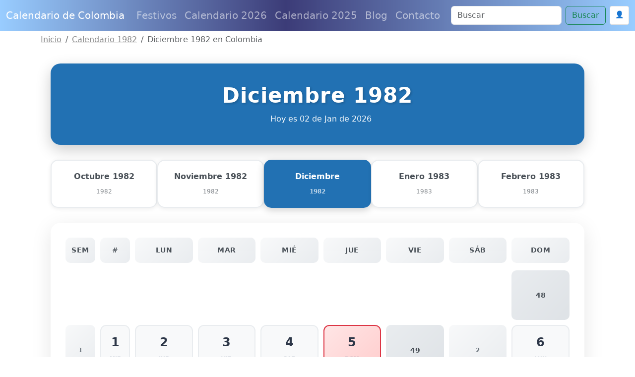

--- FILE ---
content_type: text/html; charset=utf-8
request_url: https://www.google.com/recaptcha/api2/anchor?ar=1&k=6Le2RAsrAAAAAD-Qz87XwaXoUgU4sq9wnNjMXIOU&co=aHR0cHM6Ly93d3cuY2FsZW5kYXJpb2RlY29sb21iaWEuY29tOjQ0Mw..&hl=en&v=7gg7H51Q-naNfhmCP3_R47ho&size=normal&anchor-ms=20000&execute-ms=30000&cb=fs5posfm5i4u
body_size: 48752
content:
<!DOCTYPE HTML><html dir="ltr" lang="en"><head><meta http-equiv="Content-Type" content="text/html; charset=UTF-8">
<meta http-equiv="X-UA-Compatible" content="IE=edge">
<title>reCAPTCHA</title>
<style type="text/css">
/* cyrillic-ext */
@font-face {
  font-family: 'Roboto';
  font-style: normal;
  font-weight: 400;
  font-stretch: 100%;
  src: url(//fonts.gstatic.com/s/roboto/v48/KFO7CnqEu92Fr1ME7kSn66aGLdTylUAMa3GUBHMdazTgWw.woff2) format('woff2');
  unicode-range: U+0460-052F, U+1C80-1C8A, U+20B4, U+2DE0-2DFF, U+A640-A69F, U+FE2E-FE2F;
}
/* cyrillic */
@font-face {
  font-family: 'Roboto';
  font-style: normal;
  font-weight: 400;
  font-stretch: 100%;
  src: url(//fonts.gstatic.com/s/roboto/v48/KFO7CnqEu92Fr1ME7kSn66aGLdTylUAMa3iUBHMdazTgWw.woff2) format('woff2');
  unicode-range: U+0301, U+0400-045F, U+0490-0491, U+04B0-04B1, U+2116;
}
/* greek-ext */
@font-face {
  font-family: 'Roboto';
  font-style: normal;
  font-weight: 400;
  font-stretch: 100%;
  src: url(//fonts.gstatic.com/s/roboto/v48/KFO7CnqEu92Fr1ME7kSn66aGLdTylUAMa3CUBHMdazTgWw.woff2) format('woff2');
  unicode-range: U+1F00-1FFF;
}
/* greek */
@font-face {
  font-family: 'Roboto';
  font-style: normal;
  font-weight: 400;
  font-stretch: 100%;
  src: url(//fonts.gstatic.com/s/roboto/v48/KFO7CnqEu92Fr1ME7kSn66aGLdTylUAMa3-UBHMdazTgWw.woff2) format('woff2');
  unicode-range: U+0370-0377, U+037A-037F, U+0384-038A, U+038C, U+038E-03A1, U+03A3-03FF;
}
/* math */
@font-face {
  font-family: 'Roboto';
  font-style: normal;
  font-weight: 400;
  font-stretch: 100%;
  src: url(//fonts.gstatic.com/s/roboto/v48/KFO7CnqEu92Fr1ME7kSn66aGLdTylUAMawCUBHMdazTgWw.woff2) format('woff2');
  unicode-range: U+0302-0303, U+0305, U+0307-0308, U+0310, U+0312, U+0315, U+031A, U+0326-0327, U+032C, U+032F-0330, U+0332-0333, U+0338, U+033A, U+0346, U+034D, U+0391-03A1, U+03A3-03A9, U+03B1-03C9, U+03D1, U+03D5-03D6, U+03F0-03F1, U+03F4-03F5, U+2016-2017, U+2034-2038, U+203C, U+2040, U+2043, U+2047, U+2050, U+2057, U+205F, U+2070-2071, U+2074-208E, U+2090-209C, U+20D0-20DC, U+20E1, U+20E5-20EF, U+2100-2112, U+2114-2115, U+2117-2121, U+2123-214F, U+2190, U+2192, U+2194-21AE, U+21B0-21E5, U+21F1-21F2, U+21F4-2211, U+2213-2214, U+2216-22FF, U+2308-230B, U+2310, U+2319, U+231C-2321, U+2336-237A, U+237C, U+2395, U+239B-23B7, U+23D0, U+23DC-23E1, U+2474-2475, U+25AF, U+25B3, U+25B7, U+25BD, U+25C1, U+25CA, U+25CC, U+25FB, U+266D-266F, U+27C0-27FF, U+2900-2AFF, U+2B0E-2B11, U+2B30-2B4C, U+2BFE, U+3030, U+FF5B, U+FF5D, U+1D400-1D7FF, U+1EE00-1EEFF;
}
/* symbols */
@font-face {
  font-family: 'Roboto';
  font-style: normal;
  font-weight: 400;
  font-stretch: 100%;
  src: url(//fonts.gstatic.com/s/roboto/v48/KFO7CnqEu92Fr1ME7kSn66aGLdTylUAMaxKUBHMdazTgWw.woff2) format('woff2');
  unicode-range: U+0001-000C, U+000E-001F, U+007F-009F, U+20DD-20E0, U+20E2-20E4, U+2150-218F, U+2190, U+2192, U+2194-2199, U+21AF, U+21E6-21F0, U+21F3, U+2218-2219, U+2299, U+22C4-22C6, U+2300-243F, U+2440-244A, U+2460-24FF, U+25A0-27BF, U+2800-28FF, U+2921-2922, U+2981, U+29BF, U+29EB, U+2B00-2BFF, U+4DC0-4DFF, U+FFF9-FFFB, U+10140-1018E, U+10190-1019C, U+101A0, U+101D0-101FD, U+102E0-102FB, U+10E60-10E7E, U+1D2C0-1D2D3, U+1D2E0-1D37F, U+1F000-1F0FF, U+1F100-1F1AD, U+1F1E6-1F1FF, U+1F30D-1F30F, U+1F315, U+1F31C, U+1F31E, U+1F320-1F32C, U+1F336, U+1F378, U+1F37D, U+1F382, U+1F393-1F39F, U+1F3A7-1F3A8, U+1F3AC-1F3AF, U+1F3C2, U+1F3C4-1F3C6, U+1F3CA-1F3CE, U+1F3D4-1F3E0, U+1F3ED, U+1F3F1-1F3F3, U+1F3F5-1F3F7, U+1F408, U+1F415, U+1F41F, U+1F426, U+1F43F, U+1F441-1F442, U+1F444, U+1F446-1F449, U+1F44C-1F44E, U+1F453, U+1F46A, U+1F47D, U+1F4A3, U+1F4B0, U+1F4B3, U+1F4B9, U+1F4BB, U+1F4BF, U+1F4C8-1F4CB, U+1F4D6, U+1F4DA, U+1F4DF, U+1F4E3-1F4E6, U+1F4EA-1F4ED, U+1F4F7, U+1F4F9-1F4FB, U+1F4FD-1F4FE, U+1F503, U+1F507-1F50B, U+1F50D, U+1F512-1F513, U+1F53E-1F54A, U+1F54F-1F5FA, U+1F610, U+1F650-1F67F, U+1F687, U+1F68D, U+1F691, U+1F694, U+1F698, U+1F6AD, U+1F6B2, U+1F6B9-1F6BA, U+1F6BC, U+1F6C6-1F6CF, U+1F6D3-1F6D7, U+1F6E0-1F6EA, U+1F6F0-1F6F3, U+1F6F7-1F6FC, U+1F700-1F7FF, U+1F800-1F80B, U+1F810-1F847, U+1F850-1F859, U+1F860-1F887, U+1F890-1F8AD, U+1F8B0-1F8BB, U+1F8C0-1F8C1, U+1F900-1F90B, U+1F93B, U+1F946, U+1F984, U+1F996, U+1F9E9, U+1FA00-1FA6F, U+1FA70-1FA7C, U+1FA80-1FA89, U+1FA8F-1FAC6, U+1FACE-1FADC, U+1FADF-1FAE9, U+1FAF0-1FAF8, U+1FB00-1FBFF;
}
/* vietnamese */
@font-face {
  font-family: 'Roboto';
  font-style: normal;
  font-weight: 400;
  font-stretch: 100%;
  src: url(//fonts.gstatic.com/s/roboto/v48/KFO7CnqEu92Fr1ME7kSn66aGLdTylUAMa3OUBHMdazTgWw.woff2) format('woff2');
  unicode-range: U+0102-0103, U+0110-0111, U+0128-0129, U+0168-0169, U+01A0-01A1, U+01AF-01B0, U+0300-0301, U+0303-0304, U+0308-0309, U+0323, U+0329, U+1EA0-1EF9, U+20AB;
}
/* latin-ext */
@font-face {
  font-family: 'Roboto';
  font-style: normal;
  font-weight: 400;
  font-stretch: 100%;
  src: url(//fonts.gstatic.com/s/roboto/v48/KFO7CnqEu92Fr1ME7kSn66aGLdTylUAMa3KUBHMdazTgWw.woff2) format('woff2');
  unicode-range: U+0100-02BA, U+02BD-02C5, U+02C7-02CC, U+02CE-02D7, U+02DD-02FF, U+0304, U+0308, U+0329, U+1D00-1DBF, U+1E00-1E9F, U+1EF2-1EFF, U+2020, U+20A0-20AB, U+20AD-20C0, U+2113, U+2C60-2C7F, U+A720-A7FF;
}
/* latin */
@font-face {
  font-family: 'Roboto';
  font-style: normal;
  font-weight: 400;
  font-stretch: 100%;
  src: url(//fonts.gstatic.com/s/roboto/v48/KFO7CnqEu92Fr1ME7kSn66aGLdTylUAMa3yUBHMdazQ.woff2) format('woff2');
  unicode-range: U+0000-00FF, U+0131, U+0152-0153, U+02BB-02BC, U+02C6, U+02DA, U+02DC, U+0304, U+0308, U+0329, U+2000-206F, U+20AC, U+2122, U+2191, U+2193, U+2212, U+2215, U+FEFF, U+FFFD;
}
/* cyrillic-ext */
@font-face {
  font-family: 'Roboto';
  font-style: normal;
  font-weight: 500;
  font-stretch: 100%;
  src: url(//fonts.gstatic.com/s/roboto/v48/KFO7CnqEu92Fr1ME7kSn66aGLdTylUAMa3GUBHMdazTgWw.woff2) format('woff2');
  unicode-range: U+0460-052F, U+1C80-1C8A, U+20B4, U+2DE0-2DFF, U+A640-A69F, U+FE2E-FE2F;
}
/* cyrillic */
@font-face {
  font-family: 'Roboto';
  font-style: normal;
  font-weight: 500;
  font-stretch: 100%;
  src: url(//fonts.gstatic.com/s/roboto/v48/KFO7CnqEu92Fr1ME7kSn66aGLdTylUAMa3iUBHMdazTgWw.woff2) format('woff2');
  unicode-range: U+0301, U+0400-045F, U+0490-0491, U+04B0-04B1, U+2116;
}
/* greek-ext */
@font-face {
  font-family: 'Roboto';
  font-style: normal;
  font-weight: 500;
  font-stretch: 100%;
  src: url(//fonts.gstatic.com/s/roboto/v48/KFO7CnqEu92Fr1ME7kSn66aGLdTylUAMa3CUBHMdazTgWw.woff2) format('woff2');
  unicode-range: U+1F00-1FFF;
}
/* greek */
@font-face {
  font-family: 'Roboto';
  font-style: normal;
  font-weight: 500;
  font-stretch: 100%;
  src: url(//fonts.gstatic.com/s/roboto/v48/KFO7CnqEu92Fr1ME7kSn66aGLdTylUAMa3-UBHMdazTgWw.woff2) format('woff2');
  unicode-range: U+0370-0377, U+037A-037F, U+0384-038A, U+038C, U+038E-03A1, U+03A3-03FF;
}
/* math */
@font-face {
  font-family: 'Roboto';
  font-style: normal;
  font-weight: 500;
  font-stretch: 100%;
  src: url(//fonts.gstatic.com/s/roboto/v48/KFO7CnqEu92Fr1ME7kSn66aGLdTylUAMawCUBHMdazTgWw.woff2) format('woff2');
  unicode-range: U+0302-0303, U+0305, U+0307-0308, U+0310, U+0312, U+0315, U+031A, U+0326-0327, U+032C, U+032F-0330, U+0332-0333, U+0338, U+033A, U+0346, U+034D, U+0391-03A1, U+03A3-03A9, U+03B1-03C9, U+03D1, U+03D5-03D6, U+03F0-03F1, U+03F4-03F5, U+2016-2017, U+2034-2038, U+203C, U+2040, U+2043, U+2047, U+2050, U+2057, U+205F, U+2070-2071, U+2074-208E, U+2090-209C, U+20D0-20DC, U+20E1, U+20E5-20EF, U+2100-2112, U+2114-2115, U+2117-2121, U+2123-214F, U+2190, U+2192, U+2194-21AE, U+21B0-21E5, U+21F1-21F2, U+21F4-2211, U+2213-2214, U+2216-22FF, U+2308-230B, U+2310, U+2319, U+231C-2321, U+2336-237A, U+237C, U+2395, U+239B-23B7, U+23D0, U+23DC-23E1, U+2474-2475, U+25AF, U+25B3, U+25B7, U+25BD, U+25C1, U+25CA, U+25CC, U+25FB, U+266D-266F, U+27C0-27FF, U+2900-2AFF, U+2B0E-2B11, U+2B30-2B4C, U+2BFE, U+3030, U+FF5B, U+FF5D, U+1D400-1D7FF, U+1EE00-1EEFF;
}
/* symbols */
@font-face {
  font-family: 'Roboto';
  font-style: normal;
  font-weight: 500;
  font-stretch: 100%;
  src: url(//fonts.gstatic.com/s/roboto/v48/KFO7CnqEu92Fr1ME7kSn66aGLdTylUAMaxKUBHMdazTgWw.woff2) format('woff2');
  unicode-range: U+0001-000C, U+000E-001F, U+007F-009F, U+20DD-20E0, U+20E2-20E4, U+2150-218F, U+2190, U+2192, U+2194-2199, U+21AF, U+21E6-21F0, U+21F3, U+2218-2219, U+2299, U+22C4-22C6, U+2300-243F, U+2440-244A, U+2460-24FF, U+25A0-27BF, U+2800-28FF, U+2921-2922, U+2981, U+29BF, U+29EB, U+2B00-2BFF, U+4DC0-4DFF, U+FFF9-FFFB, U+10140-1018E, U+10190-1019C, U+101A0, U+101D0-101FD, U+102E0-102FB, U+10E60-10E7E, U+1D2C0-1D2D3, U+1D2E0-1D37F, U+1F000-1F0FF, U+1F100-1F1AD, U+1F1E6-1F1FF, U+1F30D-1F30F, U+1F315, U+1F31C, U+1F31E, U+1F320-1F32C, U+1F336, U+1F378, U+1F37D, U+1F382, U+1F393-1F39F, U+1F3A7-1F3A8, U+1F3AC-1F3AF, U+1F3C2, U+1F3C4-1F3C6, U+1F3CA-1F3CE, U+1F3D4-1F3E0, U+1F3ED, U+1F3F1-1F3F3, U+1F3F5-1F3F7, U+1F408, U+1F415, U+1F41F, U+1F426, U+1F43F, U+1F441-1F442, U+1F444, U+1F446-1F449, U+1F44C-1F44E, U+1F453, U+1F46A, U+1F47D, U+1F4A3, U+1F4B0, U+1F4B3, U+1F4B9, U+1F4BB, U+1F4BF, U+1F4C8-1F4CB, U+1F4D6, U+1F4DA, U+1F4DF, U+1F4E3-1F4E6, U+1F4EA-1F4ED, U+1F4F7, U+1F4F9-1F4FB, U+1F4FD-1F4FE, U+1F503, U+1F507-1F50B, U+1F50D, U+1F512-1F513, U+1F53E-1F54A, U+1F54F-1F5FA, U+1F610, U+1F650-1F67F, U+1F687, U+1F68D, U+1F691, U+1F694, U+1F698, U+1F6AD, U+1F6B2, U+1F6B9-1F6BA, U+1F6BC, U+1F6C6-1F6CF, U+1F6D3-1F6D7, U+1F6E0-1F6EA, U+1F6F0-1F6F3, U+1F6F7-1F6FC, U+1F700-1F7FF, U+1F800-1F80B, U+1F810-1F847, U+1F850-1F859, U+1F860-1F887, U+1F890-1F8AD, U+1F8B0-1F8BB, U+1F8C0-1F8C1, U+1F900-1F90B, U+1F93B, U+1F946, U+1F984, U+1F996, U+1F9E9, U+1FA00-1FA6F, U+1FA70-1FA7C, U+1FA80-1FA89, U+1FA8F-1FAC6, U+1FACE-1FADC, U+1FADF-1FAE9, U+1FAF0-1FAF8, U+1FB00-1FBFF;
}
/* vietnamese */
@font-face {
  font-family: 'Roboto';
  font-style: normal;
  font-weight: 500;
  font-stretch: 100%;
  src: url(//fonts.gstatic.com/s/roboto/v48/KFO7CnqEu92Fr1ME7kSn66aGLdTylUAMa3OUBHMdazTgWw.woff2) format('woff2');
  unicode-range: U+0102-0103, U+0110-0111, U+0128-0129, U+0168-0169, U+01A0-01A1, U+01AF-01B0, U+0300-0301, U+0303-0304, U+0308-0309, U+0323, U+0329, U+1EA0-1EF9, U+20AB;
}
/* latin-ext */
@font-face {
  font-family: 'Roboto';
  font-style: normal;
  font-weight: 500;
  font-stretch: 100%;
  src: url(//fonts.gstatic.com/s/roboto/v48/KFO7CnqEu92Fr1ME7kSn66aGLdTylUAMa3KUBHMdazTgWw.woff2) format('woff2');
  unicode-range: U+0100-02BA, U+02BD-02C5, U+02C7-02CC, U+02CE-02D7, U+02DD-02FF, U+0304, U+0308, U+0329, U+1D00-1DBF, U+1E00-1E9F, U+1EF2-1EFF, U+2020, U+20A0-20AB, U+20AD-20C0, U+2113, U+2C60-2C7F, U+A720-A7FF;
}
/* latin */
@font-face {
  font-family: 'Roboto';
  font-style: normal;
  font-weight: 500;
  font-stretch: 100%;
  src: url(//fonts.gstatic.com/s/roboto/v48/KFO7CnqEu92Fr1ME7kSn66aGLdTylUAMa3yUBHMdazQ.woff2) format('woff2');
  unicode-range: U+0000-00FF, U+0131, U+0152-0153, U+02BB-02BC, U+02C6, U+02DA, U+02DC, U+0304, U+0308, U+0329, U+2000-206F, U+20AC, U+2122, U+2191, U+2193, U+2212, U+2215, U+FEFF, U+FFFD;
}
/* cyrillic-ext */
@font-face {
  font-family: 'Roboto';
  font-style: normal;
  font-weight: 900;
  font-stretch: 100%;
  src: url(//fonts.gstatic.com/s/roboto/v48/KFO7CnqEu92Fr1ME7kSn66aGLdTylUAMa3GUBHMdazTgWw.woff2) format('woff2');
  unicode-range: U+0460-052F, U+1C80-1C8A, U+20B4, U+2DE0-2DFF, U+A640-A69F, U+FE2E-FE2F;
}
/* cyrillic */
@font-face {
  font-family: 'Roboto';
  font-style: normal;
  font-weight: 900;
  font-stretch: 100%;
  src: url(//fonts.gstatic.com/s/roboto/v48/KFO7CnqEu92Fr1ME7kSn66aGLdTylUAMa3iUBHMdazTgWw.woff2) format('woff2');
  unicode-range: U+0301, U+0400-045F, U+0490-0491, U+04B0-04B1, U+2116;
}
/* greek-ext */
@font-face {
  font-family: 'Roboto';
  font-style: normal;
  font-weight: 900;
  font-stretch: 100%;
  src: url(//fonts.gstatic.com/s/roboto/v48/KFO7CnqEu92Fr1ME7kSn66aGLdTylUAMa3CUBHMdazTgWw.woff2) format('woff2');
  unicode-range: U+1F00-1FFF;
}
/* greek */
@font-face {
  font-family: 'Roboto';
  font-style: normal;
  font-weight: 900;
  font-stretch: 100%;
  src: url(//fonts.gstatic.com/s/roboto/v48/KFO7CnqEu92Fr1ME7kSn66aGLdTylUAMa3-UBHMdazTgWw.woff2) format('woff2');
  unicode-range: U+0370-0377, U+037A-037F, U+0384-038A, U+038C, U+038E-03A1, U+03A3-03FF;
}
/* math */
@font-face {
  font-family: 'Roboto';
  font-style: normal;
  font-weight: 900;
  font-stretch: 100%;
  src: url(//fonts.gstatic.com/s/roboto/v48/KFO7CnqEu92Fr1ME7kSn66aGLdTylUAMawCUBHMdazTgWw.woff2) format('woff2');
  unicode-range: U+0302-0303, U+0305, U+0307-0308, U+0310, U+0312, U+0315, U+031A, U+0326-0327, U+032C, U+032F-0330, U+0332-0333, U+0338, U+033A, U+0346, U+034D, U+0391-03A1, U+03A3-03A9, U+03B1-03C9, U+03D1, U+03D5-03D6, U+03F0-03F1, U+03F4-03F5, U+2016-2017, U+2034-2038, U+203C, U+2040, U+2043, U+2047, U+2050, U+2057, U+205F, U+2070-2071, U+2074-208E, U+2090-209C, U+20D0-20DC, U+20E1, U+20E5-20EF, U+2100-2112, U+2114-2115, U+2117-2121, U+2123-214F, U+2190, U+2192, U+2194-21AE, U+21B0-21E5, U+21F1-21F2, U+21F4-2211, U+2213-2214, U+2216-22FF, U+2308-230B, U+2310, U+2319, U+231C-2321, U+2336-237A, U+237C, U+2395, U+239B-23B7, U+23D0, U+23DC-23E1, U+2474-2475, U+25AF, U+25B3, U+25B7, U+25BD, U+25C1, U+25CA, U+25CC, U+25FB, U+266D-266F, U+27C0-27FF, U+2900-2AFF, U+2B0E-2B11, U+2B30-2B4C, U+2BFE, U+3030, U+FF5B, U+FF5D, U+1D400-1D7FF, U+1EE00-1EEFF;
}
/* symbols */
@font-face {
  font-family: 'Roboto';
  font-style: normal;
  font-weight: 900;
  font-stretch: 100%;
  src: url(//fonts.gstatic.com/s/roboto/v48/KFO7CnqEu92Fr1ME7kSn66aGLdTylUAMaxKUBHMdazTgWw.woff2) format('woff2');
  unicode-range: U+0001-000C, U+000E-001F, U+007F-009F, U+20DD-20E0, U+20E2-20E4, U+2150-218F, U+2190, U+2192, U+2194-2199, U+21AF, U+21E6-21F0, U+21F3, U+2218-2219, U+2299, U+22C4-22C6, U+2300-243F, U+2440-244A, U+2460-24FF, U+25A0-27BF, U+2800-28FF, U+2921-2922, U+2981, U+29BF, U+29EB, U+2B00-2BFF, U+4DC0-4DFF, U+FFF9-FFFB, U+10140-1018E, U+10190-1019C, U+101A0, U+101D0-101FD, U+102E0-102FB, U+10E60-10E7E, U+1D2C0-1D2D3, U+1D2E0-1D37F, U+1F000-1F0FF, U+1F100-1F1AD, U+1F1E6-1F1FF, U+1F30D-1F30F, U+1F315, U+1F31C, U+1F31E, U+1F320-1F32C, U+1F336, U+1F378, U+1F37D, U+1F382, U+1F393-1F39F, U+1F3A7-1F3A8, U+1F3AC-1F3AF, U+1F3C2, U+1F3C4-1F3C6, U+1F3CA-1F3CE, U+1F3D4-1F3E0, U+1F3ED, U+1F3F1-1F3F3, U+1F3F5-1F3F7, U+1F408, U+1F415, U+1F41F, U+1F426, U+1F43F, U+1F441-1F442, U+1F444, U+1F446-1F449, U+1F44C-1F44E, U+1F453, U+1F46A, U+1F47D, U+1F4A3, U+1F4B0, U+1F4B3, U+1F4B9, U+1F4BB, U+1F4BF, U+1F4C8-1F4CB, U+1F4D6, U+1F4DA, U+1F4DF, U+1F4E3-1F4E6, U+1F4EA-1F4ED, U+1F4F7, U+1F4F9-1F4FB, U+1F4FD-1F4FE, U+1F503, U+1F507-1F50B, U+1F50D, U+1F512-1F513, U+1F53E-1F54A, U+1F54F-1F5FA, U+1F610, U+1F650-1F67F, U+1F687, U+1F68D, U+1F691, U+1F694, U+1F698, U+1F6AD, U+1F6B2, U+1F6B9-1F6BA, U+1F6BC, U+1F6C6-1F6CF, U+1F6D3-1F6D7, U+1F6E0-1F6EA, U+1F6F0-1F6F3, U+1F6F7-1F6FC, U+1F700-1F7FF, U+1F800-1F80B, U+1F810-1F847, U+1F850-1F859, U+1F860-1F887, U+1F890-1F8AD, U+1F8B0-1F8BB, U+1F8C0-1F8C1, U+1F900-1F90B, U+1F93B, U+1F946, U+1F984, U+1F996, U+1F9E9, U+1FA00-1FA6F, U+1FA70-1FA7C, U+1FA80-1FA89, U+1FA8F-1FAC6, U+1FACE-1FADC, U+1FADF-1FAE9, U+1FAF0-1FAF8, U+1FB00-1FBFF;
}
/* vietnamese */
@font-face {
  font-family: 'Roboto';
  font-style: normal;
  font-weight: 900;
  font-stretch: 100%;
  src: url(//fonts.gstatic.com/s/roboto/v48/KFO7CnqEu92Fr1ME7kSn66aGLdTylUAMa3OUBHMdazTgWw.woff2) format('woff2');
  unicode-range: U+0102-0103, U+0110-0111, U+0128-0129, U+0168-0169, U+01A0-01A1, U+01AF-01B0, U+0300-0301, U+0303-0304, U+0308-0309, U+0323, U+0329, U+1EA0-1EF9, U+20AB;
}
/* latin-ext */
@font-face {
  font-family: 'Roboto';
  font-style: normal;
  font-weight: 900;
  font-stretch: 100%;
  src: url(//fonts.gstatic.com/s/roboto/v48/KFO7CnqEu92Fr1ME7kSn66aGLdTylUAMa3KUBHMdazTgWw.woff2) format('woff2');
  unicode-range: U+0100-02BA, U+02BD-02C5, U+02C7-02CC, U+02CE-02D7, U+02DD-02FF, U+0304, U+0308, U+0329, U+1D00-1DBF, U+1E00-1E9F, U+1EF2-1EFF, U+2020, U+20A0-20AB, U+20AD-20C0, U+2113, U+2C60-2C7F, U+A720-A7FF;
}
/* latin */
@font-face {
  font-family: 'Roboto';
  font-style: normal;
  font-weight: 900;
  font-stretch: 100%;
  src: url(//fonts.gstatic.com/s/roboto/v48/KFO7CnqEu92Fr1ME7kSn66aGLdTylUAMa3yUBHMdazQ.woff2) format('woff2');
  unicode-range: U+0000-00FF, U+0131, U+0152-0153, U+02BB-02BC, U+02C6, U+02DA, U+02DC, U+0304, U+0308, U+0329, U+2000-206F, U+20AC, U+2122, U+2191, U+2193, U+2212, U+2215, U+FEFF, U+FFFD;
}

</style>
<link rel="stylesheet" type="text/css" href="https://www.gstatic.com/recaptcha/releases/7gg7H51Q-naNfhmCP3_R47ho/styles__ltr.css">
<script nonce="sEU9uHnPJJ9pk9zNvFO94g" type="text/javascript">window['__recaptcha_api'] = 'https://www.google.com/recaptcha/api2/';</script>
<script type="text/javascript" src="https://www.gstatic.com/recaptcha/releases/7gg7H51Q-naNfhmCP3_R47ho/recaptcha__en.js" nonce="sEU9uHnPJJ9pk9zNvFO94g">
      
    </script></head>
<body><div id="rc-anchor-alert" class="rc-anchor-alert"></div>
<input type="hidden" id="recaptcha-token" value="[base64]">
<script type="text/javascript" nonce="sEU9uHnPJJ9pk9zNvFO94g">
      recaptcha.anchor.Main.init("[\x22ainput\x22,[\x22bgdata\x22,\x22\x22,\[base64]/[base64]/[base64]/KE4oMTI0LHYsdi5HKSxMWihsLHYpKTpOKDEyNCx2LGwpLFYpLHYpLFQpKSxGKDE3MSx2KX0scjc9ZnVuY3Rpb24obCl7cmV0dXJuIGx9LEM9ZnVuY3Rpb24obCxWLHYpe04odixsLFYpLFZbYWtdPTI3OTZ9LG49ZnVuY3Rpb24obCxWKXtWLlg9KChWLlg/[base64]/[base64]/[base64]/[base64]/[base64]/[base64]/[base64]/[base64]/[base64]/[base64]/[base64]\\u003d\x22,\[base64]\\u003d\x22,\x22woo/[base64]/[base64]/wrzDlykpcSB9wqvDm8ORwoBCw7TDnkLCsxbDimUMwrDCu13DiQTCi2U+w5UaGV1AwqDDvw/CvcOjw5TCgjDDhsOxHsOyEsKFw50ccVgBw7lhwrsWVRzDinfCk1/DrgvCriDChsKPNMOIw6w4wo7DnmfDi8Kiwr1JwrXDvsOcKUZWAMO6C8KewpcOwq4Pw5YGHVXDgxLDhsOSUAnCm8OgbXFYw6VjW8Knw7Anw7ZlZEQmw4bDhx7DnD3Do8OVIcO1HWjDpCd8VMK+w5jDiMOjwpfCrCtmAgDDuWDCmsOMw4/[base64]/DtkbDusOZw4/CriNKwrAjXBtsB8KXH3vDk1QddXTDjMKawp3DjsKyWRLDjMOXw6kBOcKVw7LDkcO6w6nCksK3asOywrJEw7MdwobCrsK2wrDDhsKHwrPDmcK/wq/[base64]/wqppZUXChcKywqjDkW/Dg33DtExAw6fCrMKPFsOaV8KBVV3DpMO3SsOXwq3ClgTCuT9IwobCrsKcw73Ci3PDiSTDiMOAG8KjC1JIO8KBw5XDkcKlwospw4jDrcKkIcOsw5hVwq8nWSDDjcKGw7gfTwZFwqRwDwXCuwTCrC/Cixdew5E7fMKpwo/[base64]/[base64]/wogew4TDpWTDuMO8IsKmE8OtPynCrsK7wppiKGvCmV49w4lAw5TDpioEw6c4W2h5TlzClQATAsKRBMKHw65SZ8Oiw7HCuMOkwqMveSrCrsKWwoTDtcKWZcKALxR6dEdkwrULw5c3w7pgwpDClgbDpsK/w7wsw7xQX8OMKSHCgTMWwprCusOkw5fCrXbCglc0ccK1csKsGcOjOcK5DBLCsE0NYSw7en3CjgZZwonCm8OhTsKkw7ggYsOFbMKJScKbXHhoQSAeChPDiFYIwqczw4fDqlx4W8O8w4/[base64]/wonDjTgEQ8KSwpfDvDctQMO0w6jDlsK7w43DjnTCvWB6WMOJGsKBA8Knw6HCgMK6Xg9ewqrCrMOKXF4BHMKzBQ/[base64]/[base64]/DpidUfsKQT3XDnmfDqGDDuwARPMKgcsO2wqjCp8Okwp7DuMKyacKVwrHCs03DjW/DvyVhwqRtw6VLwq9eHcKkw47CjcOPIMKQwofCsjbDgsKCdsOdwpzCjMKqw5zCmMK0w6BMw5QIw7J6SAjDhQzDllopS8KHeMOaY8Krw7fCg10/w5B8SC/CpxAvw4dPDinDjMKfwqPCusKuwp7Doh4dw7TCv8OTWcOjw5JcwrQzHMKVw61bN8KCwqnDoQfCs8KXw5rCkhQsCMKQwohFDjfDncKYOkLDhMOgO1RybQ7DmEjCuE5wwqcnM8OcDMOZw5vClsOxMQ/[base64]/DicOLXsORLgDDklVtLUzDqU/Dm8OhXcO1FzksbU3Du8KhwqfDtjnCsRQawojCnzvCvsK9w6zDv8OYJcOQw6TDj8K7TRM0I8Ovw5/DuUFrw5DDo1zDtsKJKkXDs3JMWWctw4TCsl7CgcK4wp7DjVFxwo0Fw6x5wrAPS0DDilXCm8KTw5rCqsKOQ8KlWjxof2rDi8KoEVPDiwkPwonCjHhIwoYRM0s7eyhTwo3CmcKEOg0pwpbCliFPw6kDwoLCqMO3fAvCjsKBw4DChVTDuEZdw6fDlsOAOsOcw4/DjsOcw4B/[base64]/Co8ObEcOMScOxBT/CqcOqasOdaVcYw4oUwo3CucOQD8OtMsOLwqDCmwXCjgwCw4LDmUXCqHg/w4nCvjQdwqVMWkZAw6Mdw7UKMG/[base64]/CqknCmcKFwrhcw4ZGBcKxwojCpQ/ChmLCqEzDrwvDqHfCrR/Chn42VFjCuj0jaUkAG8KLPQXDqsOuwr/DrsK2wpBEw7wcw47DsWjDnTwobMKrBkgCeATDlcOYTw7Cv8OywqPDjm1CD1bDjcKEwoN0LMKOwrAUw6QnHsOqNA8pNMKew71nTyNHwr88MMOmwo0Rw5AmJ8OoeRzDnMOHw6tCw5LCkcONA8KPwqpUasKjR1/DmkfCiUfDmlt9w4pbVwlPPhDDmBkxO8O1wp0ew6zCtcOAwpbDh1cCD8OOR8O6QkhjVsOIw4w4w7HCryJUw60WwqdDw4XDgTd5eh5IBcOQwoTDuQ7DpsK9wpzCsXLCsnHDlBgEwq3DrWMGwrXCn2Y0NMOVRGs2DcOoQMORCn/DqsKpEMObwo3Dn8KSJEwTwqRPZhRQw6Ifw47Ch8OUw7vDogPDrsKow4FJSsO4CRXDn8KUSiQiwp3DmVTCtMKHHMKDQQVENybCpsO+w4DDm0vCmCTDi8OZwq0aKMO3wqfCuiTCiBAXw4RIA8K3w7zDpMKHw5vCv8K9ZQzDu8OiGD/CvBFcN8KJw5QGEGhzJh0bw4hNw7wHbHE6wrHCp8O2aG3ClSQ1YcO0R23DisKEfsOlwqYsJXjDt8K5SFPCosO4X0R5f8OwFcKAEsKlw5TCusOHw7BResOGI8KRw547GWbDucKtd1TDpDJkwrhuw7BlGGHCsX58woZRUx3CuT/CjMOCwqU5w5d+BMKcFcKWU8OlecOfw5XDrcK/[base64]/wp/CvWXCg2kTCm5swq/CrjTDnwsLHMOQYMOgw4gNNMOOw5HCjcKzIcOfC1RnaF4DTMKPTsKXwq1ea2XCtsO+wrMNVBEUw7pxVyDCnjDDp1sQwpbDnsKeGnbCk2Q/BsOpZ8Odw5jCkClkw5lFw63DlgdqJMKuwo/DhcO7wonDu8O/[base64]/DoSFVN8KDblLChAUWw7PCg8KeUHMWRsKYw6gfw4p1AifDscOpccKCSEXDvUDDlcKzw6JiMFkpbFNEwp18woJ1woHDr8Kuw6/[base64]/Dpw7CocOTRcOsJD8Qw6nDi8KDw40fbcOXwr1oF8OjwpBULsO3wppcU8KwOC1tw6MfwprCvsKCwp/CgcKNVsOawp7CvlJbwqfCuHXCvcKxeMK/[base64]/ChknChXdzNiBba0tGXsO1Fw1+w4vDlsKeAztHA8O2LgNZwqrDqMOKw6Frw5LDuU3DtSLCgsKKHXzCllcnFTZlJ1c5w4wLw4vDsl3Cp8OowqrCqVEIwrvCgUESwq3CmAAJGy/[base64]/OMOpwplUVsO8JxY7EMOUC8Ozw7TDsQ9pGFw9w5fDgsKyblnCn8K8w7zDt0TCmFvDiU7CnD0xwpvCm8KOw5rDsQsqE3F7w49xesKjwoUXwq/Dm27DlBHDhWlYEArDosKtwo7DkcOqUiLDsGHCmXHDhSbDjsKBesKhJsO/wqZdDMKew6xGdcO3woI0dsO1w6I/[base64]/[base64]/Ds8K/wq0hTcODwqjDojB0w5HCs0jCriDDlMKCw48jwpg8ZC5YwrN2FsK7woQxbVXCtg/CukB2w4lNwqtECUbDlxXDuMKPwrBbKsO8wp/CssOnbQgEw55sREYmwpI2EcKKw5lowoo5w685S8KuEsKCwoZlaBJBIF3CjBIzHVPDrcODPcKxBMOhMcKwPWoaw74VVB/DonXDlcK+w67DscOdwpZrIQzDu8OHKE3Dij5HPmtvOcKBPcKfcMKtw43CsDvDmcORwofDnkE7NSVawqLDm8KcKMOrTMKgw5QlwqTDn8KIZ8Knwr4PwrHDriwYEgh1w6jDkXIOTMOVw6I0w4PCn8OYQm5sOMOzYwvCjm/DmsOWIsKMEiLCocOZwp7DiRrCs8K/TSglw64pRBnCgFk+wrl8esKRwol+V8OCUybCsjpGwrt6w4/Di3hGw5l7DsO8flrCkDLCtVB0KEdSwqUywpHCmVBxwp5ow41dcS7Ch8OpGsOzwrHCkXMOZQ1OTx/[base64]/[base64]/Dvg3CiMKmMVV2wqUYw4/[base64]/CqQ7CiwAywqIJwqZUb8OWUMKzZgPDh3s6bMKtwpbDjMK9wrfDnsKbwp3Do3PConrCosKbwq/Dm8Krw6zCkTTDucKUEcKNQiTDjcO4wofDr8OCw5bChcOfw646Q8Kfwqd/SgsmwrEOwqMHVcKjwq3DtF3Du8K/w4jDlcO+SVgMwqNBwrzCvsKDwoQuG8KUBl7Dl8OVwpfChsOjw5HCpg3DnTbCusO9w6rDiMOnwp4IwoEeJMOdwrdewpFOa8OmwrscfMKYw5hbRMKiwq0kw4R3w4rDlirDrxTDuUnCmMOkO8KwwpdTwq7DncOmEcOOKjsRFcKbdDxSX8OPFsKReMOyHMO6wr/Djm/DksKQw4DDmyrDhH8BbDnCo3Ykw7tVwrUKwofCq1/Dm1fDpMK/KcOGwpJUwpjDjMKzw7zDsURJM8KoL8K+wq3Cs8OdHkVYEVjCjS0BwpLDuzh3w5DCukDDoXkJwoM6C1/CnsO3wpsswqLDoUh9PsKPK8KhJcKSYShgF8KQUMOKw7xuXyXDgGXCl8KDXnNbIhJIwp8bIMKfw7tAwpHCpEF8w4bCjAXDmcOUw6zDgQ3DjT3Djl1dwqXDrhQCHMOUL37DljjDmcKow7MXMD91w6UQFcOPXcK1KXoScTPCgX7DlMKmG8K/csO1Ry7CrMK+fsKAagTCklbCrsOLM8O6woLDggEWYCc5wr/Dq8KEw4vCtcO4wofCrsOlaSEtwrnDrHbDosKywq8RFWzChsO/TSNAwpvDssKkwpkdw7/CtSs0w5AOw7dtaV/DgQ0Mw6rChsOuCsKlw71iESVVFkfDmsKmFmzCjMO/[base64]/Ch1XDtcOlwr5+wpTCvcKBbMK8woN1ecKGw7nCmjMyBsKuwooGw6pFwrfDg8KjwodCMcKlaMKUwqrDuwHClkLDu3QjRQgEM2/[base64]/w6LDmcOAVlDCrMOoCC/CrMOIOj7Cu24cwrbCuT/[base64]/[base64]/wppiT8KZFMKuaG9MQkpRw6XDh8KMb2YYVMORwqYgw7MYw4FLMA5QGW5RUcOTT8OFwpfCj8KhwpXClzjDoMOjIMO6GsK7O8KFw7TDq8KqwqDClxzCnwQ1G0AzTU3DmsKacsK5B8KeesKlwoMgK0dfV0zCoA/CsExkwoLDnVt/RMKNwrPDo8Ktwporw7UxwpvDs8K7wp7CnsOBH8KDw5LClMO2woMDLBTCscKmwqPCm8Ovd1XDicOgwrfDksKkZxbDmzAJwoV3bcKJwpfDng5Fw4hnesO+aT4OQGh6wqDDh1shI8OFdMKRAEoje0hgGMO/[base64]/CtMKjFMO/P8KewpnCvcKfw51XwoPCk8KtwpVcfsK4I8ORA8OCw77CkRnDgsOXBDLDumnCmGonwrrDi8KiNsO5wqgRw5ssY1lPwrUfMMOBw5YfazQLwociw6TDvgLCkcOMMVwBw4nCmhhjesOmwr3DtMKHwp/ConvCs8KZfAkYwoTCiE8gN8OawqYdwqnCh8Krwr4+w6tcw4DCnxV+MRDCvcOhXQ4Rw7nDucKALUQjwrvCrkXDlyMTMg3Ck0MyPw/CnmrCnzFKN0XCq8OPwrbCtC/CoGAuBMO/w50lE8Ojwoc0woPCmcOfMVNOwqDCrx/Cty7DiS7CvyYyQ8O9Z8OWwq88wprCnzJcwqvChsK2w7TCiB3CrlVGEgTCuMODwqUePUgTPsKhw6zCuSDDji9IJTbDscKIw4fCq8OQQ8KMw7PCugEWw7NwUEYrI1rDjsOFc8KHw7l/w6rCkivDnH/DqRkMccKeGnAMdVJdVsKaJ8OewojComHCqsKyw4pnwqbDlyzDtsO7AsOLJcOgEm9cXE0pw4dmQ1LCqcOoUk52w6jDhWdLeMOAIn/Dqg/[base64]/[base64]/[base64]/wrI1DzxEwokbYFhFwrXDuMKJb8K/w67DosKywoUUZ8KGOgsDwrwPH8OEw5Ucw7EddsKqw4hIw6gYwoTCvsOAGinDmCnCscOIw6HCnlF4GMOAw5/DtDJRNEfDmnc9wrI6F8OXw7cRR1vDmcO9SzAlw5JaM8OSw5TDg8KhAMK2asKLw73DosO/[base64]/DnnjCtsKqKVjCjWnCni/DmWnClcOqw7hQw7TCgBXClx05wqwGw754EcKaPMOuw4hqw6Jewq7ClV/DkWMSw4PDk2PCjl7DuCgMwoLDm8O8w6RVd1zDpB3CusKdwoM1w5XDs8OOwqzChU3DvMOowobDgsKywq8wIEPCrU/Dpl0fGBPCv0ogwophw7jCvnHDimHCt8KLw5PCkgBww4nCpsO0wohiX8Ovwo0TOl7ChRw7RcKAwq0Nw6/Ct8Kmw7nDpMKwewrDo8Khw77CjTPDl8O8C8KJw4bDicKIwrfCtgBFGsK/[base64]/PkrCkcOfG8O5w49FCHnCoGQhYVXCtsKjXsOIw4QJwqdQIQNhw4vCocK/GcKZwpp2wqDChsKZUMOOeCMcwqwNSMKjwr7ChzbChsOzbMOFc3zCpGFsK8KXw4Acw7/ChMOdBV4fLXwdwpJAwpgUFsKbw4cVwqbDsGF8wpfCsEplwo7DnhBaScK/w5nDlcK0w6fDsAt7PmDCjcOuUTJoXMK4GgLClGnCnMOgdz7Cjz4DKmDDomfCksOfwofCgMOYEDXDjQMLwp/[base64]/Dm1zDrQcpw6nDvMKqwrQjXsKFKWLCrsOqCcOHBh3CugXCpcKmUQUwITDDgsKEdlPCl8OywpzDsDTCpCPDrsKVwpNUCiRRKsOjTg96w5k/[base64]/DhDTDsXLDksKGQFcEbsKewpjDmVXDnCHDpsONwqjCocOmw48UwopnXG/DlEHDvDXDkSzChA/[base64]/[base64]/[base64]/[base64]/wpBww5Z2Fn4ewpFtwrNHaV7DlsK/[base64]/Dt8Kxwq9xBMOKwrDDmsKRw4UETsOswozCgMK/U8OQZMK+w41LRHhAwpfClRvDksOwZsKCw5tJwqQMFcOCbcOowpARw7o7VwnDrjdww6vCsFwpw4UEYRHCr8Ksw57CmXnCgxJQTcOAeSPCosO/wrvCr8OBwqHCshk4EcKvwp4LIRDCn8Oswr4FPTAJw5rDlcKuLsOIw5heQS7Cj8KQwp8rw4JtRsKvw6fDgcO7w6LDoMO1eSDDoCdWSUvCgUgLFW02VcOww4YHSMKvUMK7acOLw7gHR8KCwqcwNMK5bsKAfgZ4w77CtMKpQMOkVDIxc8KzbMOPwq3CriIHSA5Ow4Bfwo/Dk8Omw7k7AMOuQsOZw7AdwoPCnsKWwrdVa8OdbsORXHnCrsKkwq8Cw7wtaW5xbsOiwpNhw712wqoJTsOyw4oSwqIYKsOVfcO5wrwVwr7CsX3CvMKuw53CrsOKPAxub8KvNAfCt8Ktw71nw6bDlMKwD8K3wqbDr8KSwpcMbMK0w6UHbzzDkT8mfcK+w4fDucOJw7g5RF/DnyXDl8OjQF7DmSt3RMKQfV7DgMOAV8OqHsOow7UaP8Ovw6/CmsO7wrfDlwVlBgjDtA0/w4pIw6svTMKUwoHCrMK0w4Zgw5DCpw1fw4HCn8KHwoXDtmIlwqlHwpVxQMK8wo3ClTrCh3nDnsOYAsKNwobDvsO8EMKkw7XDnMKnwrVmwqJ8EEzCqMOdTgxtwpLCs8O1wp/[base64]/DgApEasKowqpUYnLCvmnDlsK0wqrDuMOYw7FjwrrCg3V+OsOiw5x9wrx/[base64]/DssKzw51AOsKnwqnCkxx7cMO/w63DoHnCqiM1w5MiwpIXFcKSXXsDwoLDq8OQMV1Qw7QswqDDrzZbw6rCsBdEfw7CrhAjZsK5w5LDt0FgVMO5f1R7TcOMGD4hw6DCoMK+CgDDpcOWwrnDmxEOwr/DocOuw6RLw7HDusO+GsOQDQEqwpzCrH/DonYcwpTCvC9KwpXDu8KYV1Q9N8OseCNIalTCvsKhYsKfwrjDgMO1f248wp5BB8KNWMOPKcOPBcOTIcOJwqzCq8KEMH3CgD8lw4DDp8KkPsOaw4tqw6fDisOBCAUwUsO9w5PCm8ONazlrcMOSwo9hw6PDgnXCgMO9wqJeVMK5VsO/BMKtwq3CvcOnAVBRw5Zsw7UmwoTCgnrCoMKDDsOPw47DuQMHwoVNwoN3wpN+wrDDjlvDuTDCnX9KwqbCjcOuwp3DsXLChcO5w53DiWvClgDCkwTDjMKBfxbDhjrDjsK1wojCh8KQNMK0T8KhVsKAF8Oqw4HDmsOlwrHCnx07PhReRGYUXMK9KsObwq/Do8OVwoxrwr3Dk09qCMKIcnFQLcO/DVNiw74bwpcNCsOJZMOVAsKjXsOmN8O9w5cvRSzDqsOiw4p8ecK3wqI2w4jCsVzDp8Odw4DCnsO2w4jCgcODwqUNw4tJJsOpwolGKxXDicO6e8KTwpkQw6XCsV/CisO2w7jCpxHDssOVSBZhw5/[base64]/JQTCl3jChRBOwqozwpR0w6h3b0DCl8KSwqkeUxcyUwhDeHpmNcKXIlxRw4VswqzDusO1wrxlRU4Fw4gxGQ1zwr7DpMOuGGrCjm56CcOhWnN4XMOkw5vDg8Kmwoc1DsKfK21gK8KMKMKcwqMSTMKtcRfCm8OcwoLDvMOoNMOdaj7CmMO1w6nCmmLCo8Oaw75xw6cFwo/DncKKw4QWLQE/Q8KBwo9/w6/[base64]/OsK5JcO4bcOpNcO+a2fDuMKEOMOPw4PDjsKSIcKrw59OC3HCm1/CiyXCtMOuwqtNJmnCjx/CunRIw41Fw4dVw45fTjINwoQ7CsKIw59dw7UvBADCssKfw7fDlcOmw79BPj/ChQoyS8KzGcKowotQwq3CkMO/aMO6w6PCsiXDuQfCkRXCskTDrcOREUPDhklvEFDDg8OwwpnDvsK4woLCgcOSwoDCmjddZi5hw5TDswlCYlg6JHEZUsKLwqzCpjkswo3DmT9Lw4deDsK9P8Opw6/ClcOTQz/DjcKWI3oEwrnDucOJcyM6woVYRcO1wo/DlcOGwqNlw7VBwpnCgMKcFMOseXkZPcOJwqUIwqjCrsK1TMOPwrLDpWXDtcKRSMO7FcKaw65ww5jDqChRw6TDq8Ohw4fDoV7CrsO5SMK0Xm5IDjgUZD9gw4p3TcKCIcOpw4bCl8Osw6PCoQ/DosKtES7CqwHDpcOgwo83DTVBw75hwoFMwo7CpMOtwoTCuMKyW8OVUEskw7lTwqFNwpNOw6nDq8OULhTCiMKFSF/[base64]/[base64]/DvcKnwpvDi8OQwoklw6zCmjg+w7h9w5xtw48TbivCocK3wowcwoZ7N28Nw64aGcOVw4/DqiV+F8OxS8KdFMKIw7vCk8OVAMKyIMKHw43Cqy/DnEXCuzLCtsK9w77CmcKROwbDq1lEW8O/wofCuC9FTg9VT0dwPMOhwo5XcxheWBNRw7k3wo8owo9uTMKkw783U8OtwpcGwrXDuMOWIHknNxTCih1nw4DDr8KqHWFRwoZcAcKfw4LCgUfCrj0Uw6ZSC8OpAsKgGADDmyvDrMO/wprDp8KLXCR9f3R0wpEBw6k5wrbDr8OLehPCqcKKw7QuLhB7w6Iew6bCs8OXw4MYMsOGwonDnADDvi94JcOqwqxgAcKndV3DjsKYw7BSwprClMOZZzXDmMOTwrZew4Qgw6jDgik0S8K2PxVNa2jCkMOqKjdkwrzDq8KZfMOkwonCtygzHcKuRcOBw7/[base64]/DozYywo/[base64]/[base64]/Dp2HCjkdbDhnDvMOewrTDs2XCm8O/wrd2w6/[base64]/wojCo1BBw7nDpsK0w6Jea8Kve8KVw64yw77CiAfCk8Oxw5XCmcOBw4lzw7LDqMKjTS9Qw4zCisK8w5Y2DcOJRzxAw5sWdUzDpMOTw4wZcsOOdwF7w6fCojdIYWxmIMO2wrTDo3kew6QjV8KgIcO2wp/Dox7CrjbDgsO/[base64]/WVwvWsKjLcKJwpHDqR1mw7LCsWvDngrDucKHwoskWQTCvcOrZE1Dw7EPw78ow7/Ck8OYXBRGw6XCuMKQw4xBEkbDpMKqwo3Dn3Aww43DtcK1KCpwXcOiUsOFwpvDkj/DqsKCwp7Cj8O/JsOrWcKZL8OPw6PDtkTCuTEBwonDsRkReG5owpwQNF0rwrbCnVDCrcKjCMOXL8OSasOowpLCksK8OsOIwqjCosOyV8Ouw6zDlsK4IjvDlzjDonnDrCl4bVVEwonDtg/Ci8OJw67CucOdwq5lFMKpwp5OKhxFwp9mw5x1wprDl10ewo7DixQPGMOKwqnCrcKXdnLCocOUFcOuGMKJJxEVTGzCo8K4TcKgwqldw7/CpCYOwqMRw6XCk8KFU1VJdhEDwr7DsjbChE7Cq1nDqMOAHMKDw4DDhQDDssOHfzzDlyJww6glZcKfwrfDk8OlHMOBwqzCqsOiXGDCgH7DjTHDvn/CswwIw6BfQcOyHsO5w7o4QMKkw63CvMKhw7c3DFzDocO7KUxfdsO7TsOLbQ/Cm0LCmcOPwq4vDWLDgyNswqIaF8OhWGZtw7/[base64]/GcK3TFcANER7LMOBLsKWa8O2RzvCqgjDqcOjw6VkcSrDk8KBw7PDmTt5ecKHwqZ2w4Jhw7MDwpPDi2EUaSjDi0bDg8O/XcOEwqtdwqbDg8OMwr/Dv8OPAFZKWE3DogUGwp/DpnIufMO8QMKNw4bDmMOgw6bDoMKewqMHSsOuwqHCpMKzfMK6woYkesK5w7rCicOOS8KJOg/CljvDpsOow49mWGUrZMKqw7jDocKqwrVTw7l0w74rwrBYwqkdwpxODsKCUF47wrjDm8ObworCs8OGPyUvw47CkcOrw54aWjjCrsKbw6IfX8K8Kj5dM8KcBjVzw5hXM8O1KgYOfcKlwrkKM8K8ST/DrG4kw4ggwqzCl8OUwovDnVfCnMOINsKjwrLDiMK/cBrCr8Knwp7CvUbCqXNCwo3Dk14iwoRRfW/CnsK7wrbDvkzCqUHCjMKKwo9jwrgUw6Q0woMFwpHDuzUrAsOlN8Oww77Cki1pw4Bdwpt4c8OZwpzDjSnDgsKYR8OkZcKBw4bDsAzCslVaworDisKNw4Erwq9/w7zDtsOTaBvDtENUW2DDri/CnCDCgzVuDhvCqsKSCBJ/[base64]/DoMK+wo8CwqUOw4p2w63DgMOawobDrV3Dg31jw7YrVcONdzfDjsK8CsKxFDLCki8kw5/[base64]/ChwnDqCNGD8OHCcKSwo3CsWfChS42fQzDg0EZwroXwqppw6DCkjPDqsKHFBbDrsO9wpdZEMKRwqDDl1LCgMK1wqsQwpReWMO+FsOSJcKNRMK2BcOfLWPCnHPCrsOXw4nDtibCmhk+w7cHKFTDssKhw6/Dt8KgZ07DpjnDr8KmwrbDi3I0QMKUwooKw63DjxHCscOWwoc/wpkKWEbDiwIkdx3DisOsbMO6XsKiw6nDr2AGSsKxw5sMw6bColIJV8OTwosRwq7DtcKtw7MYwqcbLg1Sw4wxPBHCgsO/[base64]/JMOFwqktw53DmsO/A0V/[base64]/[base64]/YsKyw7cww5nDlMOtw67CmMKoQcOcwp5Xw6nCjDnCrcOqwrTDlsKHwqdywqJcVGhMwrl2BcOoFsKjwro9w4rCjMO5w6E6MhDCgMOOw7vCsQHDvsO6OMOVw7bDvcO3w4rDmcKww7vDgC0+HHoyHcOXVSbCoATCikIWfgc/XsOywoTDicO9U8KGw7Q9K8KjAMKvwpwXwpQpQMKrw58owqrDskAgfXAAwrPCkS3DosKSF13CiMKJw6IawrnCqCXDgzIzw6ISH8KJwpQuwp00AFfCiMKJw5EywrnDvgnCr2hvPlLDgMOeBTx2wok+wqdZbxrDpE7DhsK5w6N/w7zDjUhgw7IKwpMeCHnDncKswqYqwr9MwpQFw5lhw6hAwoRHX1oaw5zCrxPDlMKTwp7Dp0ghQ8KJw5XDnMKzPlQWTy3CiMKHOQjDvMO1MMOMwofCjyRVBMKWwqkhOMOGw5cBTsKUKcKQXXZTwqjDhcO/w6/CrXMzwrhxw6TCijXDnsKrSX1Xw7Z/w6NoARHDncOLW0zClxskwoYYw5pCVcKwZjEUw4bCgcKjNcKpw6kdw5VBUzAaWh7CtUAmJsK0ZhPDvsOkbMONS1I9FcOuNsKYw7/ClzvDt8OqwpgTwpVeBENMwrHCiyoyXMKPwrM3wq/DkcKbD2s+w7zDqQpPwprDlz5+AF3CrGvDl8OOU0t5wrfCocKvw551wqbCqj7Dm3HCi3/Co3cTOFXCusKMw7kIdMK9KllzwqgIwqwowoDCqFICMsOSwpbDhMOrwoPCu8K9Y8KiaMOiHcOCMsKoBMKswo7CuMKrT8OFPFNRw4jCsMO7FsOwQcOBQy/DtTDCk8OgwojDrcOWJGh1w7fDtcO5woVjw47Cm8OCw5PDh8KFDF/Dim3CiF3Dv1DCi8KUMnLDsFkeeMO8w74ZFcOlQcOmwpE+w5fDjEHDvgU/w4zCr8OGw44FdsKWPRAWO8KRPVDCpmHDi8OUNHwiWMK8GwlfwpkQR0nDqgxNGlbDosOHwqgkFnrCu2vDmnzDrA5kw5l3w73Ch8Ofwq3ClMOyw7vDp1rCksO8Jk3CpsODBsKAwpYDN8KOa8Ouw6E/w7cpBQbDhCzDpFYgYcKvNGLCijzDiXUIV1drw68lw7VTwpE7w77DpC/DtMKww74rXsKdP07CqhQOwr3DpMOJWml7bMOhIcOqaULDksKJOwJuw6c6F8KkQcKkPVhLKsOpw5bDhAUswq1jwprDkSTCgTfDliUEXC3CrcOEwpDCgcKtRH3DgcOPHgQPHV8NwojCqcKsYcOyMxDCjsK3AzN9Bz8Hw59KLMOKwq/CksOBwq94WMOaekZLwqfDhS4ER8KPw7bDnVwEHm1Rw4/DrMKDDcKww7zDpFc/HcK9AHDDrFPCnG4Jw61uM8O9W8Kyw4XDpTzDjHkJDcORwoB6dMOzw4TDlsKPw6RJEmITwqLChcOkRghPZj7CoxQsKcOkXcKbK39Jw6XDoS3DnMK8N8OFe8K8N8O5G8KIEcOFwpZ7wrR/BTDDjyUZGkHDrjPDpQIpwoRtUnEzBgg+aVTCqMK5QcKKNMKzw7fDlxrCiDzDmsOVwp7DulJPw6/CocOrwo4iCsKEdMOPwoTCsBTChBXDnBciYcKpSHfDpRZ9O8Kxw7ZYw5pEZ8OwQgsww5jCuxdwJShHw5nCjMK3JDDClMO7w5bDlMOew6dFC35FwrrCpMKbw6VifMKFw5rDrsOHL8O+w6LDosKawq3CkhYDFsKbw4B/w6NQJcK8woTCtcKIdQ7DhcORdA3CrMKyJm/Dm8Okwq3Ct3fDujnCl8OJwoJmwrDCtsOcEkrDix/CoHrDmMOXwqPDiBfDsTAxw4wjc8OcYsKhw4PDnSDCuwbDqzXCiTMuGQZQwo0Ew5jCgCU7HcOiN8O8wpZVOTZRwqg5TyXDji/Do8KKw73DqcKgw7BUw5F0w5QNasOswoASwoPDrsKpw40Dw7/Cm8KYQ8O4asOTA8OZLXMHwq0Xw6dXM8OYwokKXBjDpMKRI8KIeyrDlMO9wrTDrgPCrsKQw5ovwosCwrADw7TCm3YaDsKnUUdcJsKYw4ZvEz4lwoDCiTPCoyYLw5bCgU7Dr3zCjkt9w5IfwqXCuUkLMiTDvmbCmsKrw5dPw74vO8Kcw5HCiWXDlMO7wrl1w6/CnMONw4rClgHDisKLw7RHQ8O6TXDCtcKSw7skZ0lzwpsDd8O0w53ChGDCt8KPw5XCjE3Dp8OJbWzCsmbCmDjDqA03FcK/X8KdWMObesOIw5BEZsKWcRJmwqp0LcKbwoTDig8iImB7bGgyw5LDncKgw7MvasOPFRIYWQ9lRMKfCHllCBptCzpRwqkWbcO7w7UiwoXCuMORwoRaQyNHFsKfw4d3wobCqMOrScOaUMKmw6HCqMKAfGUKwrLDpMKXfsKReMK/woLClsObw4I1b2giVsOTRj1cFHYUw4HCncKbd3tpZ1tnGsK4w4JOwrU/[base64]/Dm0HDoiBzwrXCscOhbsKOw4ohwoZNwrLCoMKTOUBKCQNTwpPDrMKiw6gAwpTCm0XCnhMJGkHCiMKzRR7DnsKLPh/CqMKTcAjDugrDr8OYEA7CuhzDpsKbwq9yfsO8Wkt7w59gwo3Cp8KLw6s1WCA5wqbDuMOaI8ORwo/DkMO4w7wmwrE6KzxpHgfChMKCWmXChcO/wpvCiHjCi0nCpsKgDcOew48IwrPCgitzLxhVw4LDsgXCm8Kiw73CijcuwrsAwqJPfMO9w5PDqcOfB8KlwrBtw7Ryw7wyR1ElPQzCj3XDvkbDr8OzFcKhGjAVw7JuFMK9L1Rdw57DnMOHY3zChsOUACd2FcKsVcKEaVTDqH5Lw6RVai/DuUA+SjfCsMKmS8ODwpjDnFQdw4ACw55PwobDqSIewqXDsMOgw41CwoDDtcODw4gUTsKdwqPDuDERVMKbLcOpIxsTw7B2CzjCn8KeScKSw7E/acKLC1fDohPCsMK4wqjDgsKmwqFKf8Kqa8Kgw5PDvMKUwqI9w5bCuUfDtsK7wrkhEXhdFk06woHDu8OacMKbcMO3ZD3CuSfCpMKuw4EQwokoDcO8WTtLw6TDjsKJZ3IAXSPCksKZPGLDhUJpQ8O/EMKlRwcFwqrDrsOEwrvDim0BUMKhw6HDncKKw70jwo83wr5Ow6LDlMOGQcK/I8O/w5tLwoYyEsOsDGQtw6bCqRMEw77Cpxw8wrLDhnLCoVI0w5rCssO+w4dxEyrCvsOqw7sCc8O7dMKjw4IhMcOcPmogdW/DhcKUWcOCFMOsNUl3c8O9FsK0W1dAHAfDpMOMw7RbXcOhYn0NVk5yw6bCscOPSH3CjQ/[base64]/DkcKjwoJ0WxZKwp0hwqMyJgXCqcOjfFhIMUFGworCu8OcDy7CoFvDumAyZsOjesKKwqURwo7CmsODw5nCu8OHw6soBsOwwpFiMcKlw43CllnChsO+w6zChVlAw6fDmxDCvCnCgsOLcCnDsUpHw67Cnik/w7DDocKjw7rDnDDCqsO4w6JEwrzDp2fCosO/Dzgkwp/DoA3DpMKQV8KmS8OSZjPCm191dsK+eMOBCB7CmsOiw6lrGFLDq0M2E8ON\x22],null,[\x22conf\x22,null,\x226Le2RAsrAAAAAD-Qz87XwaXoUgU4sq9wnNjMXIOU\x22,0,null,null,null,1,[21,125,63,73,95,87,41,43,42,83,102,105,109,121],[-1442069,767],0,null,null,null,null,0,null,0,1,700,1,null,0,\[base64]/tzcYADoGZWF6dTZkEg4Iiv2INxgAOgVNZklJNBoZCAMSFR0U8JfjNw7/vqUGGcSdCRmc4owCGQ\\u003d\\u003d\x22,0,0,null,null,1,null,0,0],\x22https://www.calendariodecolombia.com:443\x22,null,[1,1,1],null,null,null,0,3600,[\x22https://www.google.com/intl/en/policies/privacy/\x22,\x22https://www.google.com/intl/en/policies/terms/\x22],\x22tf0e6ml0l+leQENzqfWwkr2XQmZX5DaNxhfEJmLcClU\\u003d\x22,0,0,null,1,1767384182816,0,0,[253],null,[91,191,167,96,53],\x22RC-sWWH1lhfgxDO_Q\x22,null,null,null,null,null,\x220dAFcWeA6bUwJYxOWLbItJxm-CZXUkpmvlz5HdFjXbRGOSKxZBBXbDjRsNUNEUQ-A9RF-i5rwjbM9XoIDRQ51EgcSwW7ugml2gqw\x22,1767466982981]");
    </script></body></html>

--- FILE ---
content_type: text/html; charset=utf-8
request_url: https://www.google.com/recaptcha/api2/aframe
body_size: -248
content:
<!DOCTYPE HTML><html><head><meta http-equiv="content-type" content="text/html; charset=UTF-8"></head><body><script nonce="oquUslJjUDMZYY6pDchj0g">/** Anti-fraud and anti-abuse applications only. See google.com/recaptcha */ try{var clients={'sodar':'https://pagead2.googlesyndication.com/pagead/sodar?'};window.addEventListener("message",function(a){try{if(a.source===window.parent){var b=JSON.parse(a.data);var c=clients[b['id']];if(c){var d=document.createElement('img');d.src=c+b['params']+'&rc='+(localStorage.getItem("rc::a")?sessionStorage.getItem("rc::b"):"");window.document.body.appendChild(d);sessionStorage.setItem("rc::e",parseInt(sessionStorage.getItem("rc::e")||0)+1);localStorage.setItem("rc::h",'1767380585224');}}}catch(b){}});window.parent.postMessage("_grecaptcha_ready", "*");}catch(b){}</script></body></html>